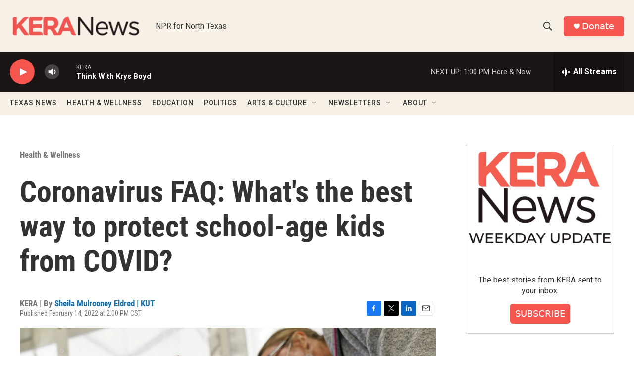

--- FILE ---
content_type: text/html; charset=utf-8
request_url: https://www.google.com/recaptcha/api2/aframe
body_size: 266
content:
<!DOCTYPE HTML><html><head><meta http-equiv="content-type" content="text/html; charset=UTF-8"></head><body><script nonce="EeGS6px0cfz1p-vDR0U2EA">/** Anti-fraud and anti-abuse applications only. See google.com/recaptcha */ try{var clients={'sodar':'https://pagead2.googlesyndication.com/pagead/sodar?'};window.addEventListener("message",function(a){try{if(a.source===window.parent){var b=JSON.parse(a.data);var c=clients[b['id']];if(c){var d=document.createElement('img');d.src=c+b['params']+'&rc='+(localStorage.getItem("rc::a")?sessionStorage.getItem("rc::b"):"");window.document.body.appendChild(d);sessionStorage.setItem("rc::e",parseInt(sessionStorage.getItem("rc::e")||0)+1);localStorage.setItem("rc::h",'1769192624960');}}}catch(b){}});window.parent.postMessage("_grecaptcha_ready", "*");}catch(b){}</script></body></html>